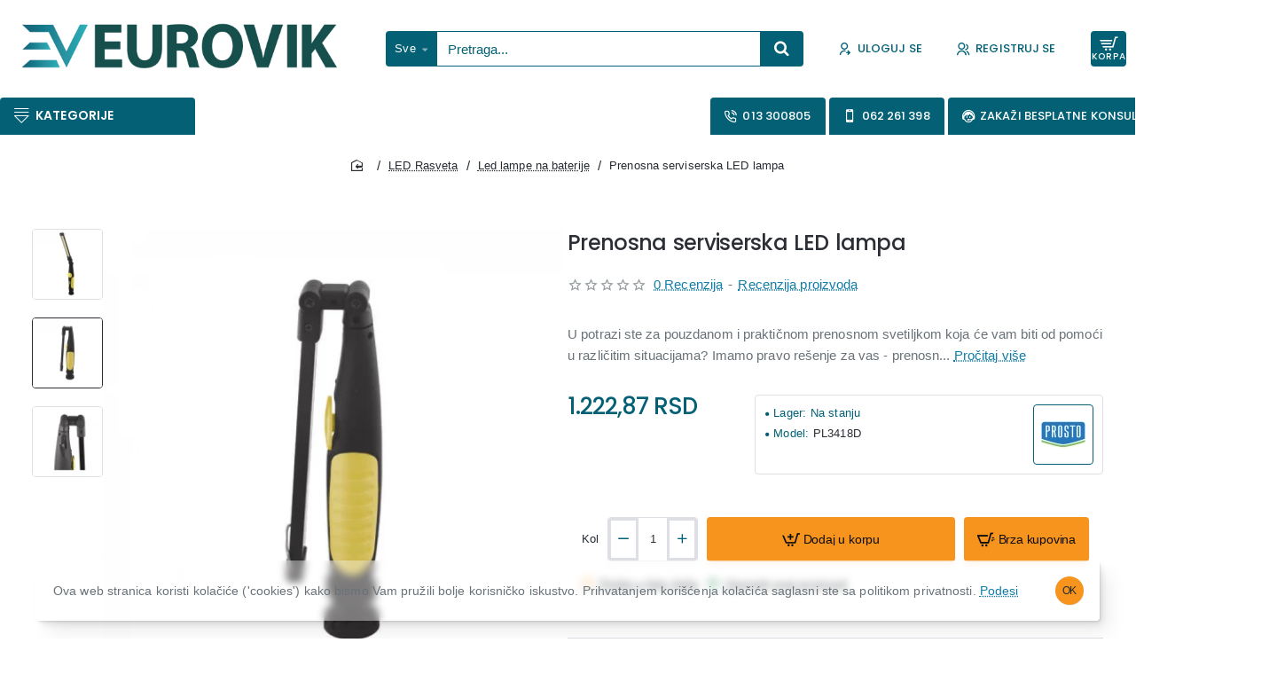

--- FILE ---
content_type: text/html; charset=utf-8
request_url: https://www.eurovik.rs/index.php?route=product/product/review&product_id=6726
body_size: 186
content:
<p>Nema komentara za ovaj proizvod.</p>


--- FILE ---
content_type: application/javascript;charset=UTF-8
request_url: https://ovik-zcmp.maillist-manage.eu/ua/TrailEvent?category=update&action=view&trackingCode=ZCFORMVIEW&viewFrom=URL_ACTION&zx=14ac6eff0d&signupFormIx=3z2ebb5acc99d1bd65a1dce804a402faeb7b39a7e0c714d054ceb515faf21c59c4&zcvers=2.0&source=https%3A%2F%2Fwww.eurovik.rs%2Fprenosna-serviserska-led-lampa
body_size: 805
content:
zcParamsCallback({orgIx:"3z86dc09cbcb1334164bfb2461b92ac69d3cb3b317f2a8bde52509e65d78d31120", actIx:"3z6b158594deb10bec53d84c9cbccd8b191de574f078625bf0dae0651bbc899aee",custIx:"3z89203bc6c8b073852718a0fc0454e35117a49c1466d769b30b12522af62d41aa"});
zcSFReferrerCallback({status:"200",encryptSFId:"3z2ebb5acc99d1bd65a1dce804a402faeb7b39a7e0c714d054ceb515faf21c59c4",zc_ref:"3z2978389c6637115403c239c1c2862ec9866aa3a336f38865c912ad1a1498310f",cntrIx:"3z2ebb5acc99d1bd65a1dce804a402faebe4d33816a9bcd8cb520f3de246fb4795"});
